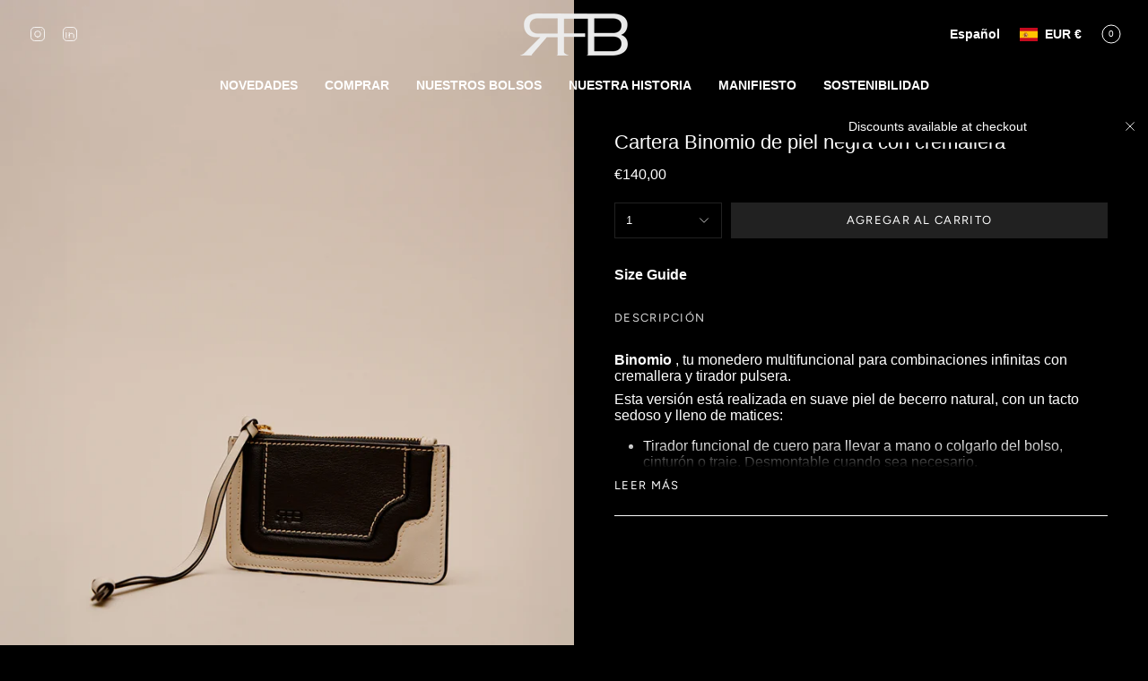

--- FILE ---
content_type: text/html; charset=utf-8
request_url: https://rfbartwear.com/products/binomio-good-grey-black-zip-wallet?section_id=api-product-grid-item
body_size: 1126
content:
<div id="shopify-section-api-product-grid-item" class="shopify-section">

<div data-api-content>
<div class="grid-item product-item  product-item--centered product-item--overlay-text product-item--has-quickbuy "
    id="product-item--api-product-grid-item-9201369547096"
    style="--swatch-size: var(--swatch-size-filters);"
    data-grid-item
  >
    <div class="product-item__image double__image" data-product-image>
      <a class="product-link" href="/products/binomio-good-grey-black-zip-wallet" aria-label="Cartera Binomio de piel negra con cremallera" data-product-link="/products/binomio-good-grey-black-zip-wallet"><div class="product-item__bg" data-product-image-default><figure class="image-wrapper image-wrapper--cover lazy-image lazy-image--backfill is-loading" style="--aspect-ratio: 1;" data-aos="img-in"
  data-aos-delay="||itemAnimationDelay||"
  data-aos-duration="800"
  data-aos-anchor="||itemAnimationAnchor||"
  data-aos-easing="ease-out-quart"><img src="//rfbartwear.com/cdn/shop/files/CARTERA1-1.jpg?crop=center&amp;height=1536&amp;v=1719322103&amp;width=1536" alt="" width="1536" height="1536" loading="eager" srcset="//rfbartwear.com/cdn/shop/files/CARTERA1-1.jpg?v=1719322103&amp;width=136 136w, //rfbartwear.com/cdn/shop/files/CARTERA1-1.jpg?v=1719322103&amp;width=160 160w, //rfbartwear.com/cdn/shop/files/CARTERA1-1.jpg?v=1719322103&amp;width=180 180w, //rfbartwear.com/cdn/shop/files/CARTERA1-1.jpg?v=1719322103&amp;width=220 220w, //rfbartwear.com/cdn/shop/files/CARTERA1-1.jpg?v=1719322103&amp;width=254 254w, //rfbartwear.com/cdn/shop/files/CARTERA1-1.jpg?v=1719322103&amp;width=284 284w, //rfbartwear.com/cdn/shop/files/CARTERA1-1.jpg?v=1719322103&amp;width=292 292w, //rfbartwear.com/cdn/shop/files/CARTERA1-1.jpg?v=1719322103&amp;width=320 320w, //rfbartwear.com/cdn/shop/files/CARTERA1-1.jpg?v=1719322103&amp;width=480 480w, //rfbartwear.com/cdn/shop/files/CARTERA1-1.jpg?v=1719322103&amp;width=528 528w, //rfbartwear.com/cdn/shop/files/CARTERA1-1.jpg?v=1719322103&amp;width=640 640w, //rfbartwear.com/cdn/shop/files/CARTERA1-1.jpg?v=1719322103&amp;width=720 720w, //rfbartwear.com/cdn/shop/files/CARTERA1-1.jpg?v=1719322103&amp;width=960 960w, //rfbartwear.com/cdn/shop/files/CARTERA1-1.jpg?v=1719322103&amp;width=1080 1080w, //rfbartwear.com/cdn/shop/files/CARTERA1-1.jpg?v=1719322103&amp;width=1296 1296w, //rfbartwear.com/cdn/shop/files/CARTERA1-1.jpg?v=1719322103&amp;width=1512 1512w, //rfbartwear.com/cdn/shop/files/CARTERA1-1.jpg?v=1719322103&amp;width=1536 1536w" sizes="100vw" fetchpriority="high" class=" fit-cover is-loading ">
</figure>

&nbsp;</div><hover-images class="product-item__bg__under">
              <div class="product-item__bg__slider" data-hover-slider><div class="product-item__bg__slide"
                    
                    data-hover-slide-touch
                  ><figure class="image-wrapper image-wrapper--cover lazy-image lazy-image--backfill is-loading" style="--aspect-ratio: 1;"><img src="//rfbartwear.com/cdn/shop/files/CARTERA1-1.jpg?crop=center&amp;height=1536&amp;v=1719322103&amp;width=1536" alt="" width="1536" height="1536" loading="lazy" srcset="//rfbartwear.com/cdn/shop/files/CARTERA1-1.jpg?v=1719322103&amp;width=136 136w, //rfbartwear.com/cdn/shop/files/CARTERA1-1.jpg?v=1719322103&amp;width=160 160w, //rfbartwear.com/cdn/shop/files/CARTERA1-1.jpg?v=1719322103&amp;width=180 180w, //rfbartwear.com/cdn/shop/files/CARTERA1-1.jpg?v=1719322103&amp;width=220 220w, //rfbartwear.com/cdn/shop/files/CARTERA1-1.jpg?v=1719322103&amp;width=254 254w, //rfbartwear.com/cdn/shop/files/CARTERA1-1.jpg?v=1719322103&amp;width=284 284w, //rfbartwear.com/cdn/shop/files/CARTERA1-1.jpg?v=1719322103&amp;width=292 292w, //rfbartwear.com/cdn/shop/files/CARTERA1-1.jpg?v=1719322103&amp;width=320 320w, //rfbartwear.com/cdn/shop/files/CARTERA1-1.jpg?v=1719322103&amp;width=480 480w, //rfbartwear.com/cdn/shop/files/CARTERA1-1.jpg?v=1719322103&amp;width=528 528w, //rfbartwear.com/cdn/shop/files/CARTERA1-1.jpg?v=1719322103&amp;width=640 640w, //rfbartwear.com/cdn/shop/files/CARTERA1-1.jpg?v=1719322103&amp;width=720 720w, //rfbartwear.com/cdn/shop/files/CARTERA1-1.jpg?v=1719322103&amp;width=960 960w, //rfbartwear.com/cdn/shop/files/CARTERA1-1.jpg?v=1719322103&amp;width=1080 1080w, //rfbartwear.com/cdn/shop/files/CARTERA1-1.jpg?v=1719322103&amp;width=1296 1296w, //rfbartwear.com/cdn/shop/files/CARTERA1-1.jpg?v=1719322103&amp;width=1512 1512w, //rfbartwear.com/cdn/shop/files/CARTERA1-1.jpg?v=1719322103&amp;width=1536 1536w" sizes="100vw" class=" fit-cover is-loading ">
</figure>
</div><div class="product-item__bg__slide"
                    
                      data-hover-slide
                    
                    data-hover-slide-touch
                  ><figure class="image-wrapper image-wrapper--cover lazy-image lazy-image--backfill is-loading" style="--aspect-ratio: 1;"><img src="//rfbartwear.com/cdn/shop/files/CA-BI-C-D.jpg?crop=center&amp;height=1536&amp;v=1723984487&amp;width=1536" alt="" width="1536" height="1536" loading="lazy" srcset="//rfbartwear.com/cdn/shop/files/CA-BI-C-D.jpg?v=1723984487&amp;width=136 136w, //rfbartwear.com/cdn/shop/files/CA-BI-C-D.jpg?v=1723984487&amp;width=160 160w, //rfbartwear.com/cdn/shop/files/CA-BI-C-D.jpg?v=1723984487&amp;width=180 180w, //rfbartwear.com/cdn/shop/files/CA-BI-C-D.jpg?v=1723984487&amp;width=220 220w, //rfbartwear.com/cdn/shop/files/CA-BI-C-D.jpg?v=1723984487&amp;width=254 254w, //rfbartwear.com/cdn/shop/files/CA-BI-C-D.jpg?v=1723984487&amp;width=284 284w, //rfbartwear.com/cdn/shop/files/CA-BI-C-D.jpg?v=1723984487&amp;width=292 292w, //rfbartwear.com/cdn/shop/files/CA-BI-C-D.jpg?v=1723984487&amp;width=320 320w, //rfbartwear.com/cdn/shop/files/CA-BI-C-D.jpg?v=1723984487&amp;width=480 480w, //rfbartwear.com/cdn/shop/files/CA-BI-C-D.jpg?v=1723984487&amp;width=528 528w, //rfbartwear.com/cdn/shop/files/CA-BI-C-D.jpg?v=1723984487&amp;width=640 640w, //rfbartwear.com/cdn/shop/files/CA-BI-C-D.jpg?v=1723984487&amp;width=720 720w, //rfbartwear.com/cdn/shop/files/CA-BI-C-D.jpg?v=1723984487&amp;width=960 960w, //rfbartwear.com/cdn/shop/files/CA-BI-C-D.jpg?v=1723984487&amp;width=1080 1080w, //rfbartwear.com/cdn/shop/files/CA-BI-C-D.jpg?v=1723984487&amp;width=1296 1296w, //rfbartwear.com/cdn/shop/files/CA-BI-C-D.jpg?v=1723984487&amp;width=1512 1512w, //rfbartwear.com/cdn/shop/files/CA-BI-C-D.jpg?v=1723984487&amp;width=1536 1536w" sizes="100vw" class=" fit-cover is-loading ">
</figure>
</div></div>
            </hover-images><div class="product-item__bg__sibling" data-product-image-sibling></div></a>

      <quick-add-product>
      <div class="quick-add__holder" data-quick-add-holder="9201369547096"><form method="post" action="/cart/add" id="ProductForm--api-product-grid-item-9201369547096" accept-charset="UTF-8" class="shopify-product-form" enctype="multipart/form-data"><input type="hidden" name="form_type" value="product" /><input type="hidden" name="utf8" value="✓" /><input type="hidden" name="id" value="48286261477720"><button class="quick-add__button caps"
              type="submit"
              name="add"
              aria-label="Añadir al carrito"
              data-add-to-cart
            >
              <span class="btn__text">Añadir al carrito
</span>
              <span class="btn__plus"></span>
              <span class="btn__added">&nbsp;</span>
              <span class="btn__loader">
                <svg height="18" width="18" class="svg-loader">
                  <circle r="7" cx="9" cy="9" />
                  <circle stroke-dasharray="87.96459430051421 87.96459430051421" r="7" cx="9" cy="9" />
                </svg>
              </span>
              <span class="btn__error" data-message-error>&nbsp;</span>
            </button><input type="hidden" name="product-id" value="9201369547096" /><input type="hidden" name="section-id" value="api-product-grid-item" /></form></div>
    </quick-add-product>
    </div>

    <div class="product-information" data-product-information>
      <div class="product-item__info">
        <a class="product-link" href="/products/binomio-good-grey-black-zip-wallet" data-product-link="/products/binomio-good-grey-black-zip-wallet">
          <p class="product-item__title">Cartera Binomio de piel negra con cremallera</p>

          <div class="product-item__price__holder has-siblings"><div class="product-item__price" data-product-price>
              
<span class="price">
  
    <span class="new-price">
      
€140,00
</span>
    
  
</span>

            </div>
          </div>
        </a></div>
    </div>
  </div></div></div>